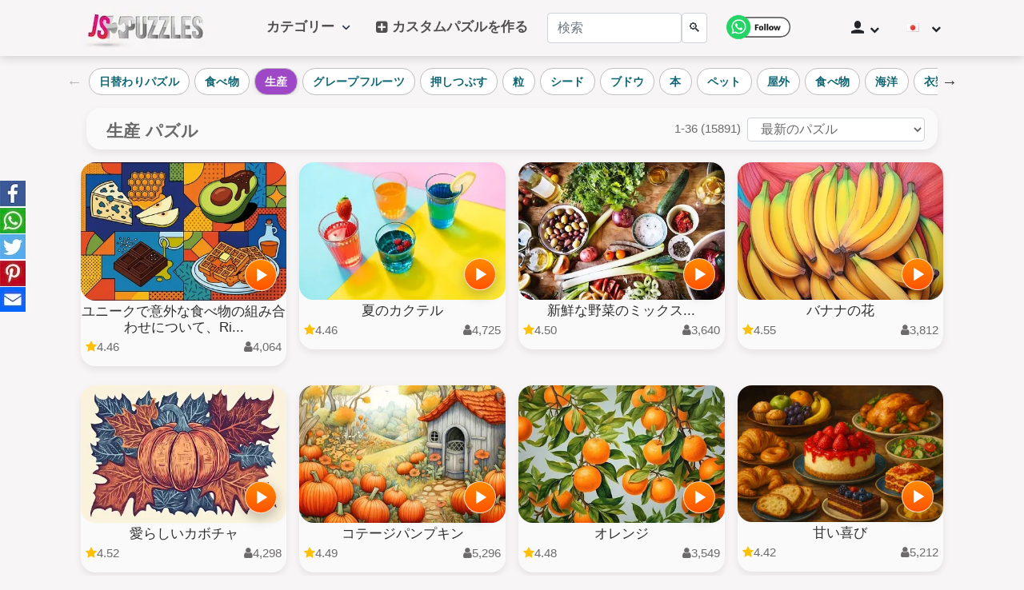

--- FILE ---
content_type: text/html; charset=utf-8
request_url: https://www.google.com/recaptcha/api2/aframe
body_size: 269
content:
<!DOCTYPE HTML><html><head><meta http-equiv="content-type" content="text/html; charset=UTF-8"></head><body><script nonce="CjAF0Q0wl8VOLr9DDq2UCQ">/** Anti-fraud and anti-abuse applications only. See google.com/recaptcha */ try{var clients={'sodar':'https://pagead2.googlesyndication.com/pagead/sodar?'};window.addEventListener("message",function(a){try{if(a.source===window.parent){var b=JSON.parse(a.data);var c=clients[b['id']];if(c){var d=document.createElement('img');d.src=c+b['params']+'&rc='+(localStorage.getItem("rc::a")?sessionStorage.getItem("rc::b"):"");window.document.body.appendChild(d);sessionStorage.setItem("rc::e",parseInt(sessionStorage.getItem("rc::e")||0)+1);localStorage.setItem("rc::h",'1768852654242');}}}catch(b){}});window.parent.postMessage("_grecaptcha_ready", "*");}catch(b){}</script></body></html>